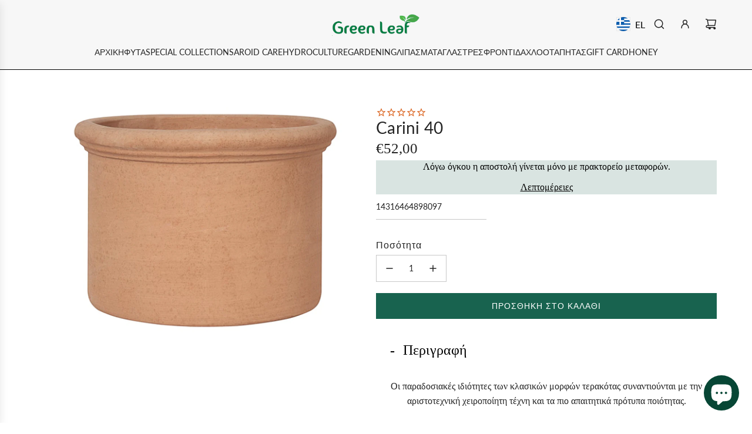

--- FILE ---
content_type: text/css
request_url: https://green-leaf.gr/cdn/shop/t/60/assets/custom.css?v=177135589243758057461753940828
body_size: 1070
content:
html body{font-family:var(--font-stack);font-size:var(--p-font-size-80-experimental);background-color:#fff;overflow-x:clip!important}.template-cart .width--content{max-width:1170px}.template-cart .template-title--wrapper{text-align:center}.template-cart .table-wrap .btn-wrapper-default input.btn{white-space:normal}.template-cart .template-title--wrapper .template-title{text-transform:uppercase;font-size:16px!important;line-height:20px;letter-spacing:1px;padding:0 0 1px;display:inline-block;margin:0;color:#000;border-bottom:2px solid black;width:auto}.template-cart .cart-table tr td span.text-link-animated{display:block}.template-cart .cart-table tr td span.text-link-animated a.cart__remove{margin-top:10px;display:inline-block;text-decoration:underline;font-size:90%;line-height:1.4}.template-cart .cart-table tr td .js-qty-wrapper input{margin:0;max-width:50%;text-align:center;display:inline;padding:7px;border:1px solid #d4d4d4;font-weight:700;color:gray;font-size:12px;height:36px;width:71px}.template-cart .cart-table tr td .js-qty-wrapper button{min-height:36px;background:#0000;border:none;font-weight:700;font-size:20px;min-width:38px;padding:0 8px!important;display:flex;align-items:center;justify-content:center;position:static}.template-cart .cart-table tr td .js-qty-wrapper .js-qty{display:inline-flex;min-width:auto;max-width:fit-content}.template-cart .cart__row.grid .one-third span.cart__subtotal-title{display:block;text-transform:uppercase}.template-cart .cart__row.grid .one-third .csapps-cart-total,.template-cart .cart__row.grid .one-third .money.csapps-cart-original-total.discount-price{font-size:33px!important;line-height:47px}.template-cart .cart__row.grid .one-third .cart__shipping.rte em{font-style:normal}.template-cart .table-wrap .btn-wrapper-default input.btn,.template-cart .table-wrap .btn-wrapper-default button.btn{max-width:280px;width:100%}@media only screen and (min-width: 768px){.template-cart .cart-table td,.template-cart .cart-table th{border:0}.template-cart .cart-table thead tr th{padding:15px;text-transform:uppercase;color:#777;font-size:12px}.template-cart .cart-table tr td{padding:15px 0}.template-cart .cart-table tr td[data-label=\3a0\3c1\3bf\3ca\3cc\3bd]{width:16.66666667%}.template-cart .cart-table tr td .cart__image img,.template-cart .cart-table tr td .cart__image svg{width:100%!important;max-width:100px!important}.template-cart .cart-table tr td .responsive-image-wrapper{justify-content:flex-start}.template-cart .cart-table tr td .csapp-price{justify-content:flex-end}.template-cart .cart-table tr td[data-label=\3a0\3bf\3c3\3cc\3c4\3b7\3c4\3b1]{width:16.66666667%}.template-cart .cart-table tr td.cart__row--product-details{width:25%}.template-cart .cart-table tr td[data-label=\3a3\3cd\3bd\3bf\3bb\3bf]{text-align:right!important}.template-cart .cart__row.grid{border:0}.template-cart .cart__row.grid .one-third{margin-top:-123px}.template-cart .cart__row.grid{border:0;display:flex;flex-wrap:wrap;row-gap:15px;padding-top:50px}.template-cart .cart__row.grid label.label-font{margin-bottom:5px;display:inline-block}}@media only screen and (max-width: 767px){.template-cart .cart-table .cart__row td[data-label=\3a0\3c1\3bf\3ca\3cc\3bd]{width:110px;padding:0 5px;margin-bottom:20px}.template-cart .cart-table .cart__row td[data-label=\3a0\3c1\3bf\3ca\3cc\3bd] img.theme-img{max-width:100px!important;width:100%!important}.template-cart .cart-table .cart__row td.cart__row--product-details{width:calc(100% - 110px);text-align:left;padding:0 5px 10px}.template-cart .cart-table .cart__row td.cart_price,.template-cart .cart-table .cart__row td[data-label=\3a0\3bf\3c3\3cc\3c4\3b7\3c4\3b1]{padding:10px;width:50%;border-top:1px solid #000}.template-cart .cart-table .cart-total-label{display:block!important;padding:0 10px 10px;border-bottom:1px solid #000;text-align:right!important}.template-cart .cart-table tr td .js-qty-wrapper .js-qty{min-width:100%;justify-content:flex-end}.template-cart .cart-table .cart__row>td{clear:unset}.template-cart .cart-table tr.cart__row.table__section.cart_index{display:flex;flex-wrap:wrap;border:0}.template-cart .cart__row .grid__item.one-third{text-align:center!important}.template-cart .table-wrap .btn-wrapper-default{justify-content:center}.template-cart .cart-table .cart__row td.cart_price .csapp-price{justify-content:flex-end}.template-cart .grid.cart__row{border:0;padding:0}}.plant_search_section{margin:38px 0 28px}.plant_search_container{padding:0 60px}.plant_search_main{text-align:center}.plant_search_input input{background-color:#f60;border-radius:6px;border:3px solid #ff6600;padding:8px 10px;color:#fff;outline:none;font-size:13px;font-weight:400;line-height:1;transition:.5s}.plant_search_input input::placeholder{color:#fff;font-size:13px;font-weight:400;line-height:1}.plant_search_input input:not(.btn):focus{box-shadow:0 0 #f8f4ed,0 0 3px 2px #483c464d;border:3px solid;outline-offset:3px}.plant_search_main p{font-size:13px;font-family:Inter,sans-serif;font-weight:700;color:#483c46bf;font-style:italic;max-width:600px;margin:10px auto 0}.plant_search_table{margin:18px 0 0}.plant_search_table table{box-shadow:0 0 0 1px #483c4633}.plant_search_table table tr{display:grid;grid-template-columns:repeat(4,1fr)}.plant_search_table table td,.plant_search_table table th{padding:12px;border:1px solid #483c4633}.plant_search_table table th{text-align:center;background-color:#f2e8db;font-family:Inter,sans-serif;font-size:13px;color:#483c46;line-height:1.3;word-break:break-word}.plant_heading_img{max-width:50px;width:100%;margin:0 auto 4px}.plant_heading_img img{width:100%;height:100%;display:block}.plant_search_table table td{font-family:Inter,sans-serif;font-size:13px;color:#483c46;word-break:break-word}.plant_search_table table td a{color:#f4702ad9;text-decoration:underline;text-underline-offset:3px}.plant_faq{padding:36px 0}.plant_faq_wrp{max-width:734px;width:100%;margin:0 auto;padding:0 15px}.plant_faq_heading h6{text-align:center;font-size:20px;font-family:Inter,sans-serif;font-weight:700;color:#483c46;line-height:26px;margin-bottom:30px}.down_icon svg,.down_icon img,.faq_leaf_icon svg,.faq_leaf_icon img{width:100%;height:100%;display:block}.faq_leaf_icon{max-width:20px;width:100%;margin-right:10px}.down_icon{max-width:10px;width:100%;margin-left:15px}.plant_faq_left{display:flex;align-items:center}.faq_tab_header{display:flex;justify-content:space-between;align-items:center;padding:15px 8px;cursor:pointer}.plant_faq_left h5{margin:0;font-size:20px;font-family:Inter,sans-serif;font-weight:700;color:#483c46;line-height:26px}.faq_tab_body{padding:0 10px;margin-bottom:16px;display:none;overflow:hidden;transition:height .3s ease-in-out}.plant_faq_main{border-bottom:1px solid #483c4636}.plant_faq_inner .plant_faq_main:first-child{border-top:1px solid #483c4636}.faq_tab_body p,.faq_tab_body ol li{font-size:16px;font-family:Inter,sans-serif;font-weight:400;color:#483c46;margin:0}.faq_tab_body ol{margin:0;padding-left:20px}.faq_tab_body p:not(:last-child){margin-bottom:16px}.faq_tab_header:hover{background-color:#483c4614}.faq_tab_header:hover .plant_faq_left h5{text-decoration:underline;text-underline-offset:3px}.faq_tab_header.active .down_icon svg{transform:rotate(180deg)}@media only screen and (max-width: 991px){.plant_search_table,.plant_search_container{padding:0 90px}}@media only screen and (max-width: 750px){.plant_search_table,.plant_search_container{padding:0 15px}}@media only screen and (max-width: 600px){.plant_search_table table td,.plant_search_table table th{padding:8px;font-size:11px}.plant_search_main p{font-size:11px}.plant_heading_img{max-width:40px}.plant_search_input input,.plant_search_input input::placeholder{font-size:12px}.plant_faq{padding:20px 0}.plant_faq_heading h6{font-size:18px;line-height:24px;margin-bottom:20px}.plant_faq_left h5{font-size:16px;line-height:22px}.faq_tab_body p,.faq_tab_body ol li{font-size:14px}.faq_tab_body p:not(:last-child){margin-bottom:14px}}.plant_search_input.disable_Search{pointer-events:none;opacity:.5}.csapps-bunlde-wrapper .text-link-animated .btn--underlined,.text-link-animated a:not(.standalone-icon--wrapper){background:transparent}.new-plant-search .plant_search_table table tr{grid-template-columns:repeat(3,1fr)}.new-plant-search .plant_search_table{padding:0 10vw}.cart-drawer__terms-cndtn.text-link-animated span a,.cart__terms-cndtn.text-link-animated span a{text-decoration:underline;color:#e36418}.shopify-section .custom-liquid:has(.aiod-bundle-discount-wrap:empty){padding:0}.shopify-section .custom-liquid .width--content .rte:has(.aiod-bundle-discount-wrap:empty){margin-bottom:0}
/*# sourceMappingURL=/cdn/shop/t/60/assets/custom.css.map?v=177135589243758057461753940828 */


--- FILE ---
content_type: text/css
request_url: https://green-leaf.gr/cdn/shop/t/60/assets/section-text-blocks.min.css?v=17465257658470150181734977314
body_size: -241
content:
.text-advert-section{text-align:center;min-height:80px}.text-advert-section .wrapper-padded{width:100%}@media screen and (min-width:481px){.text-advert-section{display:flex;flex-wrap:wrap}}@media screen and (min-width:768px){.text-advert-section{min-height:auto}}.text-advert-section .grid__item{margin-top:20px;display:flex;flex-direction:column;justify-content:center;align-items:center;min-height:40px}@media screen and (min-width:481px){.text-advert-section .grid__item:not(:first-child){padding-left:15px}.text-advert-section .grid__item:not(:last-child){padding-right:15px}}@media (min-width:768px){.text-advert-section .grid__item{justify-content:start;min-height:auto}}body .text-advert-section .grid__item{margin-bottom:20px!important}.text-advert-section .grid__item:first-child{border-left:0!important}.text-advert-section .grid__item span{width:100%;display:inline-block;padding:0}.text-advert-section .grid__item .text-advert-section--header{padding:0 10px}.text-advert-section .grid__item .text-advert-section--sub-header{padding:0 10px 0 10px;margin:0}.text-advert-section .grid__item a{display:block;color:inherit}@media screen and (max-width:480px){.text-advert-section .swiper-wrapper{height:auto!important;display:flex;align-content:center;align-items:center}}@media screen and (min-width:768px){.color-scheme--white .text-advert-section .grid__item{border-left:1px solid var(--border-color)}.color-scheme--light .text-advert-section .grid__item{border-left:1px solid var(--color-scheme-light-text-transparent25)}.color-scheme--accent .text-advert-section .grid__item{border-left:1px solid var(--color-scheme-feature-text-transparent25)}.color-scheme--dark .text-advert-section .grid__item{border-left:1px solid var(--color-scheme-dark-text-transparent25)}}

--- FILE ---
content_type: text/css
request_url: https://cdn.boostcommerce.io/widget-integration/theme/customization/greenleaf-online-shop.myshopify.com/Xzsw4Fdslk/customization-1756148725362.css
body_size: 560
content:
/*********************** Custom css for Boost AI Search & Discovery  ************************/
.boost-sd__filter-option-title {
    color: rgba(24,99,79,1);
    font-weight: 700;
}
.boost-sd__filter-option-item-button {
    font-weight: normal;
}
.boost-sd__product-price {
    font-size: 16px;
    display: flex;
    align-items: flex-end;
    justify-content: center;
}
.boost-sd__button--select-option:hover{
    background-color: #18634f!important;
    color: #fff!important;
}
.boost-sd__button--quick-view:hover {
    background-color: #fff!important;

}
.boost-sd__recommendation-bundle {
    justify-content: center;
}
#liquid-gold-leaf®-250ml .boost-sd-widget-predictive-bundle,
#soil-ninja®-aroid-premium-blend-10lt .boost-sd-widget-predictive-bundle{
display: none!important;
}

.boost-sd__product-rating {
    display: block;
    width: 100%;
}

--- FILE ---
content_type: text/javascript
request_url: https://green-leaf.gr/cdn/shop/t/60/assets/component-localization-form.js?v=127898770261124429231744718808
body_size: -340
content:
(()=>{var isDefined=customElements.get("localization-form");if(!isDefined){class LocalizationForm extends HTMLElement{constructor(){super(),this.thing=0,this.elements={input:this.querySelector('input[name="language_code"],input[name="country_code"]'),button:this.querySelector("button"),panel:this.querySelector("ul")},this.elements.button.addEventListener("click",this.openSelector.bind(this)),this.addEventListener("keyup",this.onContainerKeyUp.bind(this)),this.querySelectorAll("a").forEach(item=>item.addEventListener("click",this.onItemClick.bind(this)))}hidePanel(){this.elements.button.classList.remove("active_list")}onContainerKeyUp(event){event.code.toUpperCase()==="ESCAPE"&&(this.hidePanel(),this.elements.button.focus())}onItemClick(event){event.preventDefault();const form=this.querySelector("form");this.elements.input.value=event.currentTarget.dataset.value,form&&form.submit()}openSelector(){if(this.elements.button.classList.contains("active_list")){this.elements.button.classList.remove("active_list");return}this.elements.button.focus(),this.elements.button.classList.add("active_list")}}customElements.define("localization-form",LocalizationForm)}})();
//# sourceMappingURL=/cdn/shop/t/60/assets/component-localization-form.js.map?v=127898770261124429231744718808
